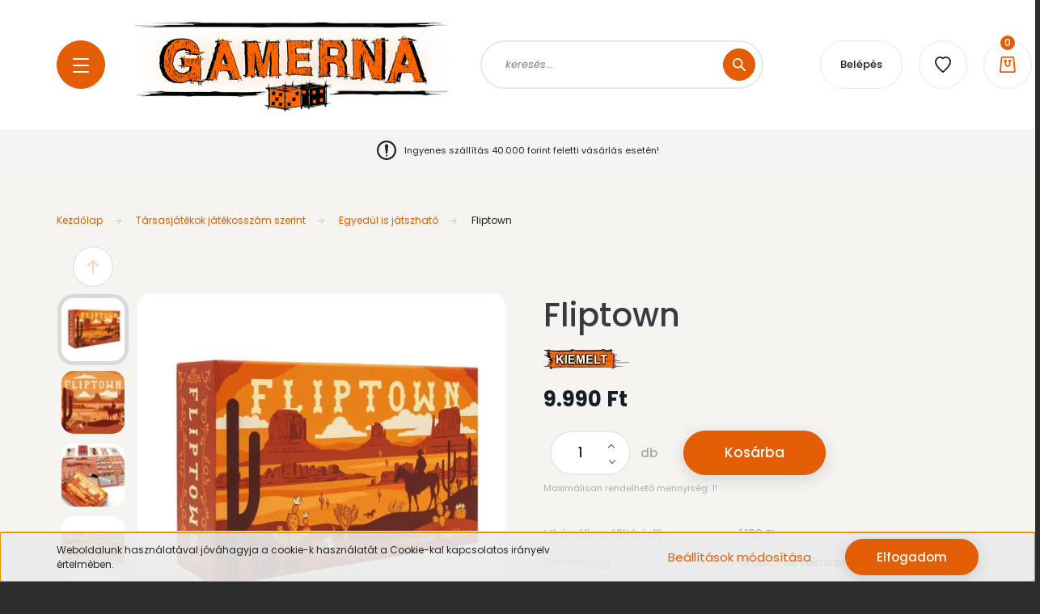

--- FILE ---
content_type: text/css
request_url: https://gamerna.cdn.shoprenter.hu/custom/gamerna/catalog/view/theme/lasvegas_global/stylesheet/stylesheet.css?v=1728235492
body_size: 199
content:
section.footer-top-position {background-color:#e35d04;}
div.footer-bottom {background-color:#e35d04;}
main.has-sticky {background-color:#f5f4f0;}
footer {background-color:#2d2d2d;}
body {background-color:#2d2d2d;}
div.footer-copyright {color:white;}
div.footer-seo {color:white;}
div.sr-cart-page {background-color:#f5f4f0;}
h1.page-head-center-title {color:black;}
th.cart-header-image {color:black;}
th.cart-header-name {color:black;}
th.cart-header-unit-price {color:black;}
th.cart-header-quantity {color:black;}
th.cart-header-amount {color:black;}
td.cart-row-price {color:black;}
td.cart-row-amount {color:black;}
th.ac-gross-sum-label {color:black;}
td.ac-gross-sum {color:black;}
div.redeem-help {color:black;}
div.ac-prod-current-price {color:black;}
a.category-snapshot-name-link {color:black;}
a.module-categoryoffer-wrapper {text-align: left;}
body.page-body.newsletter_subscribe_thankyou_body.newsletter-event-body.body-admin-logged.lasvegas_global-body.desktop-device-body.mm-wrapper {color:black;}